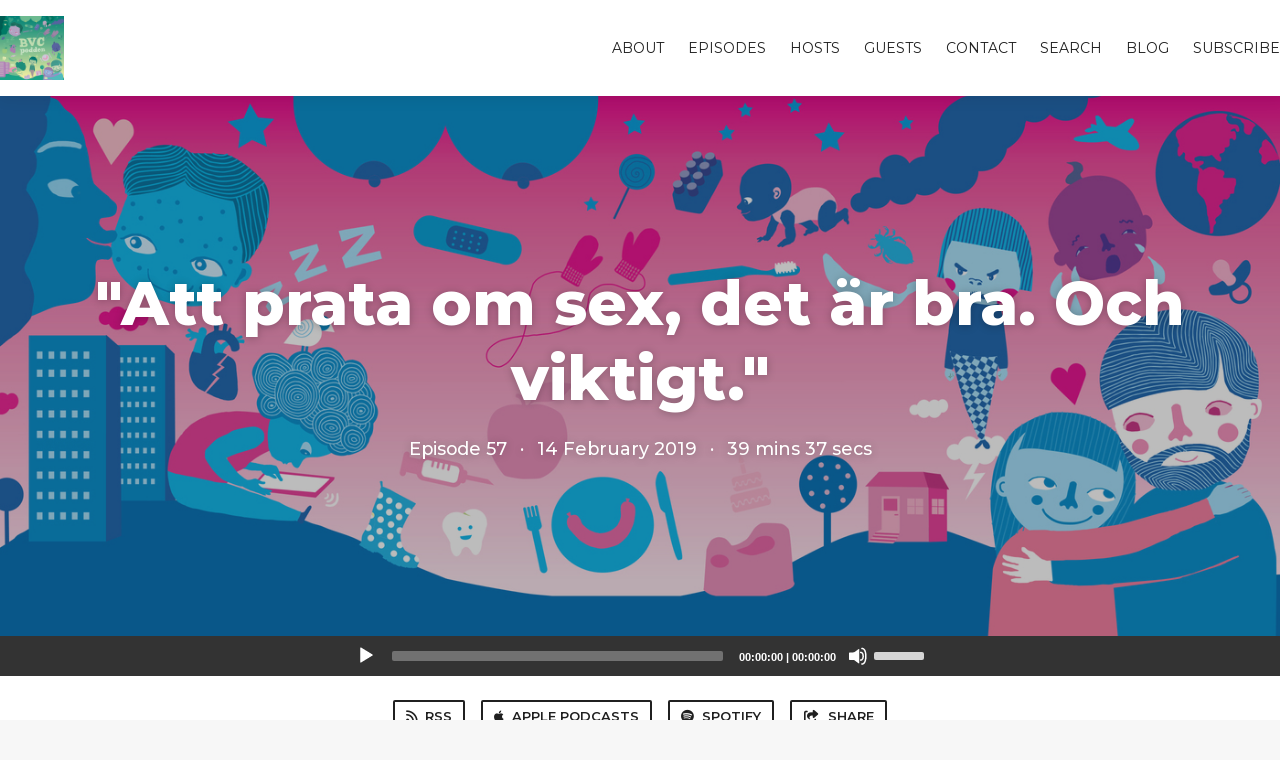

--- FILE ---
content_type: text/html; charset=utf-8
request_url: https://bvcpodden.fireside.fm/57
body_size: 4729
content:
<!DOCTYPE html>
<html>
  <head>
    <meta charset="utf-8" />
    <meta content="IE=edge,chrome=1" http-equiv="X-UA-Compatible" />
    <meta content="width=device-width, initial-scale=1" name="viewport" />
    <meta name="generator" content="Fireside 2.1">
    <meta name="title" content="BVCpodden 57: &quot;Att prata om sex, det är bra. Och viktigt.&quot;">
    <title>BVCpodden 57: &quot;Att prata om sex, det är bra. Och viktigt.&quot;</title>
    <!--

        ______________                   ______________
        ___  ____/__(_)_____________________(_)_____  /____
        __  /_   __  /__  ___/  _ \_  ___/_  /_  __  /_  _ \
        _  __/   _  / _  /   /  __/(__  )_  / / /_/ / /  __/
        /_/      /_/  /_/    \___//____/ /_/  \__,_/  \___/

        Fireside v2.1

-->
    <link rel="canonical" href="https://bvcpodden.fireside.fm/57">
    <meta name="description" content="Kan man ligga med varandra om bebisen ligger i samma rum?
Är det farligt med sex när man är nyförlöst?
Vad händer med sexlivet när vi får barn?
Vilka är de vanligaste problemen? 
Hur löser man dom?
Barnhälsovårdspsykolog **Malin Bergström** samtalar med **Ingela Pontvik Löwenthal**, som är pskykoterapeut och jobbar med familjerådgvining på RFSU.">
    <meta name="author" content="Region Stockholm">
      <meta name="apple-itunes-app" content="app-id=1316427311" />
    <link rel="alternate" type="application/rss+xml" title="BVCpodden RSS Feed" href="https://feeds.fireside.fm/bvcpodden/rss" />
    <link rel="alternate" title="BVCpodden JSON Feed" type="application/json" href="https://bvcpodden.fireside.fm/json" />

    <link rel="shortcut icon" type="image/png" href="https://media24.fireside.fm/file/fireside-images-2024/podcasts/images/1/1a2725ed-3765-4fa5-8da7-6185d31baed2/favicon.png?v=1" />
    <link rel="apple-touch-icon" type="image/png" href="https://media24.fireside.fm/file/fireside-images-2024/podcasts/images/1/1a2725ed-3765-4fa5-8da7-6185d31baed2/touch_icon_iphone.png?v=1" sizes="57x57" />
    <link rel="apple-touch-icon" type="image/png" href="https://media24.fireside.fm/file/fireside-images-2024/podcasts/images/1/1a2725ed-3765-4fa5-8da7-6185d31baed2/touch_icon_iphone.png?v=1" sizes="114x114" />
    <link rel="apple-touch-icon" type="image/png" href="https://media24.fireside.fm/file/fireside-images-2024/podcasts/images/1/1a2725ed-3765-4fa5-8da7-6185d31baed2/touch_icon_ipad.png?v=1" sizes="72x72" />
    <link rel="apple-touch-icon" type="image/png" href="https://media24.fireside.fm/file/fireside-images-2024/podcasts/images/1/1a2725ed-3765-4fa5-8da7-6185d31baed2/touch_icon_ipad.png?v=1" sizes="144x144" />

      <link rel="stylesheet" media="all" href="https://a.fireside.fm/assets/v1/themes/classic-22bc427a74ab4814463f72e38ceec49381946a60c8743aa13d10e5842987083a.css" data-turbolinks-track="true" />

    <meta name="csrf-param" content="authenticity_token" />
<meta name="csrf-token" content="GYm7r2mptGG9nClfHSnFHjfHUPERBfYzlprGqfQxwTmxy9oedqpieqs-ma6jpEF4hCbzHeqEUvC2vmmtUP32JQ" />
    
    
    <script src="https://a.fireside.fm/assets/v1/sub-2fc9f7c040bd4f21d2448c82e2f985c50d3304f3892dd254273e92a54f2b9434.js" data-turbolinks-track="true"></script>
    
    

      <meta property="fb:app_id" content="373240746396508">
  <meta property="og:title" content="&quot;Att prata om sex, det är bra. Och viktigt.&quot;" />
  <meta property="og:url" content="https://bvcpodden.fireside.fm/57" />
  <meta property="og:type" content="website" />
  <meta property="og:description" content="Kan man ligga med varandra om bebisen ligger i samma rum?
Är det farligt med sex när man är nyförlöst?
Vad händer med sexlivet när vi får barn?
Vilka är de vanligaste problemen? 
Hur löser man dom?
Barnhälsovårdspsykolog **Malin Bergström** samtalar med **Ingela Pontvik Löwenthal**, som är pskykoterapeut och jobbar med familjerådgvining på RFSU." />
  <meta property="og:audio:secure_url" content="https://aphid.fireside.fm/d/1437767933/1a2725ed-3765-4fa5-8da7-6185d31baed2/e8605024-5800-4d00-8845-9ca15353a50f.mp3" />
  <meta property="og:audio:type" content="audio/vnd.facebook.bridge" />
  <meta property="og:site_name" content="BVCpodden" />
  <meta property="og:image" content="https://media24.fireside.fm/file/fireside-images-2024/podcasts/images/1/1a2725ed-3765-4fa5-8da7-6185d31baed2/cover_medium.jpg?v=0" />
  <meta property="og:imageWidth" content="1400" />
  <meta property="og:imageHeight" content="1400" />

    	<meta name="twitter:card" content="player" />
  <meta name="twitter:player" content="https://player.fireside.fm/v2/YVZlrhH7+MDUKUWSH/twitter" />
  <meta name="twitter:player:width" content="290" />
  <meta name="twitter:player:height" content="58" />
  <meta name="twitter:player:stream" content="https://aphid.fireside.fm/d/1437767933/1a2725ed-3765-4fa5-8da7-6185d31baed2/e8605024-5800-4d00-8845-9ca15353a50f.mp3" />
  <meta name="twitter:player:stream:content_type" content="audio/mpeg" />
  <meta name="twitter:site" content="@firesidefm">
  <meta name="twitter:url" content="https://bvcpodden.fireside.fm/57">
  <meta name="twitter:title" content="BVCpodden 57: &quot;Att prata om sex, det är bra. Och viktigt.&quot;">
  <meta name="twitter:description" content="Kan man ligga med varandra om bebisen ligger i samma rum?
Är det farligt med sex när man är nyförlöst?
Vad händer med sexlivet när vi får barn?
Vilka är de vanligaste problemen? 
Hur löser man dom?
Barnhälsovårdspsykolog **Malin Bergström** samtalar med **Ingela Pontvik Löwenthal**, som är pskykoterapeut och jobbar med familjerådgvining på RFSU.">
  <meta name="twitter:image" content="https://media24.fireside.fm/file/fireside-images-2024/podcasts/images/1/1a2725ed-3765-4fa5-8da7-6185d31baed2/cover_medium.jpg?v=0">

  </head>
    <body>
    
<div id="fb-root"></div>

<header class="fixed-header">
  <a class="fixed-header-logo" href="https://bvcpodden.fireside.fm">
    <img id="cover-small" src="https://media24.fireside.fm/file/fireside-images-2024/podcasts/images/1/1a2725ed-3765-4fa5-8da7-6185d31baed2/cover_small.jpg?v=1" />
</a>  <div class="fixed-header-hamburger">
    <span></span>
    <span></span>
    <span></span>
  </div>
  <ul class="fixed-header-nav">

      <li><a href="/about">About</a></li>

    <li><a href="/episodes">Episodes</a></li>

      <li><a href="/hosts">Hosts</a></li>

      <li><a href="/guests">Guests</a></li>

      <li><a href="/contact">Contact</a></li>


      <li><a href="/search">Search</a></li>

      <li><a href="/articles">Blog</a></li>



    <li><a href="/subscribe">Subscribe</a></li>
  </ul>
</header>


<main>
  


<header class="hero large">
  <div class="hero-background" style="background-image: url(https://media24.fireside.fm/file/fireside-images-2024/podcasts/images/1/1a2725ed-3765-4fa5-8da7-6185d31baed2/header.jpg?v=1)"></div>
    <div class="hero-content ">
        <h1>
    &quot;Att prata om sex, det är bra. Och viktigt.&quot;
  </h1>
  <h6>
      <span>
        Episode 57
      </span>
      <span>·</span>
    <span>
      14 February 2019
    </span>
    <span>·</span>
    <span>
      39 mins 37 secs
    </span>
  </h6>

  </div>

</header>




  <div class="player-bar">
    <!--
      We serve the CDN url here to block Safari from auto-downloading
      the MP3 file and creating potentially false downloads. Do not
      direct-link this URL. Please use the download link instead.
      When the user clicks Play, we send a request to our tracker to
      record the one "true" play and update the play count.
    -->
    <audio id="audio_player" controls="controls" preload="none" width="100%" src="https://media24.fireside.fm/file/fireside-audio-2024/podcasts/audio/1/1a2725ed-3765-4fa5-8da7-6185d31baed2/episodes/e/e8605024-5800-4d00-8845-9ca15353a50f/e8605024-5800-4d00-8845-9ca15353a50f.mp3"></audio>
  </div>



<nav class="links link-list-inline-row">
  <ul>
      <li><a class="btn btn--small" href="https://feeds.fireside.fm/bvcpodden/rss"><i class="fas fa-rss" aria-hidden="true"></i> RSS</a></li>
      <li><a class="btn btn--small" href="https://podcasts.apple.com/us/podcast/bvcpodden/id1316427311"><i class="fab fa-apple" aria-hidden="true"></i> Apple Podcasts</a></li>
      <li><a class="btn btn--small" href="https://open.spotify.com/show/3uQ67M2HDmuJ8SpzN8ZRA0?si=d3dcc6ff95b74e90"><i class="fab fa-spotify" aria-hidden="true"></i> Spotify</a></li>
      <li>
    <a href="#share_modal" class="btn btn--small" data-modal><i class="fas fa-share-square fa-fw" aria-hidden="true"></i> Share</a>
  </li>

  </ul>
</nav>


<section class="split">
  <div class="split-primary prose">
    <header class="section-header">
      <h3>
        About this Episode
      </h3>
    </header>

    <p>Kan man ligga med varandra om bebisen ligger i samma rum?<br>
Är det farligt med sex när man är nyförlöst?<br>
Vad händer med sexlivet när vi får barn?<br>
Vilka är de vanligaste problemen? <br>
Hur löser man dom?<br>
Barnhälsovårdspsykolog <strong>Malin Bergström</strong> samtalar med <strong>Ingela Pontvik Löwenthal</strong>, som är pskykoterapeut och jobbar med familjerådgvining på RFSU.<br>
Här kan du läsa mer:</p>

<ul>
<li><a href="http://backenbottenutbildning.se/" rel="nofollow">http://backenbottenutbildning.se/</a></li>
<li><a href="https://www.rfsu.se/om-rfsu/kontakt/rfsu-kliniken/" rel="nofollow">https://www.rfsu.se/om-rfsu/kontakt/rfsu-kliniken/</a></li>
</ul>





  </div>

  <aside class="split-secondary">
      <header class="section-header">
        <h3>
          Episode Host
        </h3>
      </header>
      <ul class="episode-hosts">
          <li>
            <a href="/hosts/malinbergstrom">
              <img src="https://media24.fireside.fm/file/fireside-images-2024/podcasts/images/1/1a2725ed-3765-4fa5-8da7-6185d31baed2/hosts/9/908e11ae-a7ba-4b71-8ebe-49a474115014/avatar_small.jpg?v=1" />
              Malin Bergström
</a>          </li>
      </ul>

      <header class="section-header">
        <h3>
          Special Guest
        </h3>
      </header>
      <ul class="episode-hosts">
          <li>
            <a href="/guests/ingelapontviklowenthal">
              <img src="https://media24.fireside.fm/file/fireside-images-2024/podcasts/images/1/1a2725ed-3765-4fa5-8da7-6185d31baed2/guests/c/c2b48618-2e1f-43b8-9545-0b4ea73fc847/avatar_small.jpg?v=1" />
              Ingela Pontvik Löwenthal
</a>          </li>
      </ul>

    <header class="section-header">
      <h3>
        Episode Details
      </h3>
    </header>
    <div class="episode-details">
      <p>
        <i class="far fa-calendar-alt" aria-hidden="true"></i>
        February 14th, 2019
      </p>
      <p>
        <i class="far fa-clock" aria-hidden="true"></i>
        39 mins 37 secs
      </p>
        <p>
          <a id="timestamp_link" href="/57?t=0"><i class="fas fa-link" aria-hidden="true"></i> Link with Timestamp</a>
        </p>
        <p>
          <a href="https://aphid.fireside.fm/d/1437767933/1a2725ed-3765-4fa5-8da7-6185d31baed2/e8605024-5800-4d00-8845-9ca15353a50f.mp3"><i class="fas fa-download" aria-hidden="true"></i> Download MP3 (31.9 MB)</a>
        </p>
        <div class="tags">
            <a class="tag" href="/tags/sexliv"><i class="fas fa-tag" aria-hidden="true"></i> sexliv</a>
            <a class="tag" href="/tags/barn"><i class="fas fa-tag" aria-hidden="true"></i> barn</a>
            <a class="tag" href="/tags/f%C3%B6r%C3%A4ldraskap"><i class="fas fa-tag" aria-hidden="true"></i> föräldraskap</a>
            <a class="tag" href="/tags/barnh%C3%A4lsov%C3%A5rd"><i class="fas fa-tag" aria-hidden="true"></i> barnhälsovård</a>
            <a class="tag" href="/tags/bvc"><i class="fas fa-tag" aria-hidden="true"></i> bvc</a>
        </div>
    </div>
  </aside>
</section>


  <nav class="episode-nav">
      <a class="btn" href="/56">← Previous episode</a>
      <a class="btn" href="/58">Next episode →</a>
  </nav>
</main>

<footer class="footer">
  <h5 class="footer-title">
    <strong>
      BVCpodden
    </strong>
        is © 2026 by Region Stockholm
  </h5>
  <ul class="footer-nav">
      <li><a href="/about">About</a></li>

    <li><a href="/episodes">Episodes</a></li>

      <li><a href="/hosts">Hosts</a></li>

      <li><a href="/guests">Guests</a></li>

      <li><a href="/contact">Contact</a></li>


      <li><a href="/search">Search</a></li>

      <li><a href="/articles">Blog</a></li>



    <li><a href="/subscribe">Subscribe</a></li>
  </ul>
</footer>


<div id="share_modal" class="modal">
  <header class="modal-header">
    Share This Episode
  </header>
  <div class="modal-content">
    <form action="#" accept-charset="UTF-8" method="post"><input type="hidden" name="authenticity_token" value="Rl_K7uB2xaMswDnFDu_13Fns6MlO5qi1hVM12AcDmZQNjm9qr9M0c9qPW14cfQuymnCvEVDHBc2nVzGMNXzYsg" autocomplete="off" />
      <h5>Episode Link</h5>
      <input type="text" name="share_url" id="share_url" value="https://bvcpodden.fireside.fm/57" />
      <p>A direct link to this episode page.</p>

      <h5>Embeddable Audio Player</h5>
      <input type="text" name="embed" id="embed" value="&lt;iframe src=&quot;https://player.fireside.fm/v3/YVZlrhH7+MDUKUWSH?theme=dark&quot; width=&quot;100%&quot; height=&quot;200&quot; frameborder=&quot;0&quot; scrolling=&quot;no&quot; style=&quot;border-radius: 8px;&quot;&gt;&lt;/iframe&gt;" />
      <p>Paste this code to embed an HTML5 audio player with controls.</p>
      <h5>Download URL</h5>
      <input type="text" name="share_url" id="share_url" value="https://aphid.fireside.fm/d/1437767933/1a2725ed-3765-4fa5-8da7-6185d31baed2/e8605024-5800-4d00-8845-9ca15353a50f.mp3" />
      <p>Useful if you want to create a direct download link, embed in your own player, post from another publishing engine, link to from Patreon, etc.'</p>
</form>    <h5>Social Network Quick Links</h5>
    <div class="modal-share">
      <a class="twitter-share-button"
        data-size="large"
        data-url="https://bvcpodden.fireside.fm/57"
        data-via="firesidefm"
        href="https://twitter.com/intent/tweet?text=I%27m+listening+to+BVCpodden+57%3A+%22Att+prata+om+sex%2C+det+%C3%A4r+bra.+Och+viktigt.%22">
        Tweet</a>

      <div class="fb-share-button"
        data-href="https://bvcpodden.fireside.fm/57"
        data-layout="button"
        data-size="large">
      </div>
    </div>
  </div>
</div>


<script>
  // Get the timecode (in seconds) from the URL
  var seconds = getUrlParameter('t');

  $(function() {
    // Create a new instance of the MediaElement Player
    $('#audio_player').mediaelementplayer({
      audioHeight: 40,
      startVolume: 1.0,
      alwaysShowHours: true,
      features: ['playpause','progress','current','|','duration','volume','speed'],
      success: function(mediaElement, originalNode) {
        mediaElement.addEventListener('loadeddata', function() {
          // Player is ready
          // Set the playhead based on URL parameters
          if (parseInt(seconds) > 0) {
            mediaElement.setCurrentTime(parseInt(seconds));
          }
        }, false);

        // When the user actually presses play, send a request to Aphid to track
        // the play and update the play-count in a more accurate fashion.
        // This avoids the false-downloads that Safari generates on page-load.
        var playcount = 0;
        mediaElement.addEventListener('playing', function() {
          if (playcount==0) {
            jQuery.get("https://aphid.fireside.fm/d/1437767933/1a2725ed-3765-4fa5-8da7-6185d31baed2/e8605024-5800-4d00-8845-9ca15353a50f.mp3");
            playcount += 1;
          }
        }, false);

        // Listener to update the Link with Timecode URL
        mediaElement.addEventListener('timeupdate', function(e) {
          $("#timestamp_link").prop("href", "/57?t=" + parseInt(mediaElement.currentTime));
        }, false);
      }
    });

    // Activate modals
    $('a[data-modal]').click(function(event) {
      $(this).modal({
        fadeDuration: 100,
      });
      return false;
    });
  });

  // Twitter Share code
  window.twttr = (function(d, s, id) {
    var js, fjs = d.getElementsByTagName(s)[0],
      t = window.twttr || {};
    if (d.getElementById(id)) return t;
    js = d.createElement(s);
    js.id = id;
    js.src = "https://platform.twitter.com/widgets.js";
    fjs.parentNode.insertBefore(js, fjs);

    t._e = [];
    t.ready = function(f) {
      t._e.push(f);
    };

    return t;
  }(document, "script", "twitter-wjs"));

  // Facebook Share Code
  (function(d, s, id) {
    var js, fjs = d.getElementsByTagName(s)[0];
    if (d.getElementById(id)) return;
    js = d.createElement(s); js.id = id;
    js.src = "//connect.facebook.net/en_US/sdk.js#xfbml=1&version=v2.7&appId=199922820059602";
    fjs.parentNode.insertBefore(js, fjs);
	}(document, 'script', 'facebook-jssdk'));

</script>

    <footer class="site-footer">
  <a title="Powered by Fireside" class="fireside-link" href="https://fireside.fm">
    <img style="margin-bottom: .5em;" src="https://a.fireside.fm/assets/v1/logo/logo-256x256-cb70064014cf3a936afe95853012c1386e4be20a9e7ac677316e591a99fb2999.png" />
    <span>Powered by Fireside</span>
</a></footer>

    
  </body>
</html>
